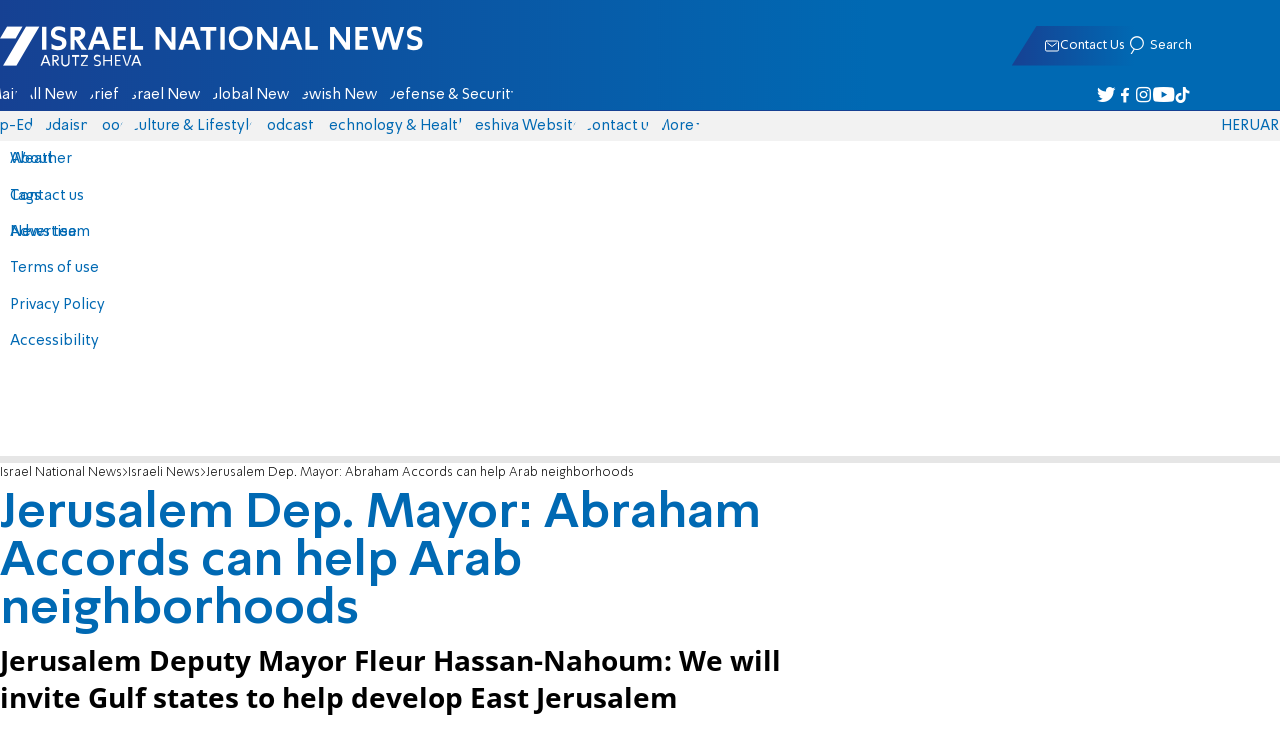

--- FILE ---
content_type: text/javascript; charset=utf-8
request_url: https://2.a7.org/_nuxt/8uGKKlx2.js
body_size: -45
content:
import"./sJ3WHg0V.js";import"./CHPaENoF.js";import"./Cio0-YpQ.js";import"./D1Pwecym.js";import"./DTeGJxU_.js";import"./C_J13Vwy.js";import"./OjxNnOsS.js";import"./BPUdYPaC.js";import"./BHreAJ8r.js";import"./CDU41ovB.js";import"./Czbs90gr.js";import"./NghG79fI.js";import"./CkmRrFRu.js";import"./Cz7UuAm4.js";import"./76ouhB53.js";import"./f58uUB9P.js";import"./sv5TeDs_.js";import{Content_default as c}from"./BEioB7YO.js";export{c as default};


--- FILE ---
content_type: text/javascript; charset=utf-8
request_url: https://2.a7.org/_nuxt/BeLlFZns.js
body_size: -104
content:
import"./sJ3WHg0V.js";import"./CHPaENoF.js";import"./Cio0-YpQ.js";import"./D1Pwecym.js";import"./DTeGJxU_.js";import"./C_J13Vwy.js";import"./76ouhB53.js";import"./f58uUB9P.js";import{Youtube_default as f}from"./sv5TeDs_.js";export{f as default};


--- FILE ---
content_type: text/javascript; charset=utf-8
request_url: https://2.a7.org/_nuxt/Cs5bVwIR.js
body_size: 6061
content:
const __vite__mapDeps=(i,m=__vite__mapDeps,d=(m.f||(m.f=["./DvcZjsWk.js","./BUuRT8H6.js","./MXsAl4Ff.js","./B3H2cdfI.js","./CDU41ovB.js","./OjxNnOsS.js","./CHPaENoF.js","./NghG79fI.js","./sJ3WHg0V.js","./DTeGJxU_.js","./D1Pwecym.js","./Cio0-YpQ.js","./ueD1_E_h.js","./Dshf8yBJ.js","./aJiw-Svf.js","./DNGLYNMA.js","./C_J13Vwy.js","./05ehR3tu.js","./BHreAJ8r.js","./BPUdYPaC.js","./DwMaFAgs.js","./Czbs90gr.js","./CkmRrFRu.js","./sKKWwmPm.js","./D3xNnCrv.js","./CE5dHx94.js","./DR_afG9U.js","./m4jjQU5y.js","./C7itbDn4.js","./v79KDb21.js","./DXhCk9LL.js","./Dn6Sc5ef.js","./DqGs55un.js","./DR0QKBcr.js","./f58uUB9P.js","./CsXAUmJ_.js","./DqJpyKdn.js","./Br4frNDN.js","./BEioB7YO.js","./sv5TeDs_.js","./76ouhB53.js","./Cz7UuAm4.js"])))=>i.map(i=>d[i]);
import{Fragment as v,INNData_default as G,MainTools_default as k,PageRouteSymbol as ue,__plugin_vue_export_helper_default as K,__vitePreload as T,client_only_default as ce,computed as y,createBaseVNode as r,createBlock as d,createCommentVNode as g,createElementBlock as c,createSlots as Ae,createTextVNode as A,createVNode as u,defineAsyncComponent as x,getArticleUpdatedDate as Te,getDate as ne,navigateTo as F,normalizeClass as xe,normalizeStyle as ae,nuxt_link_default as me,onBeforeUnmount as Le,onMounted as H,openBlock as a,ref as U,renderList as N,resolveComponent as re,resolveDynamicComponent as W,setBlockTracking as z,setResponseStatus as Se,toDisplayString as p,unref as e,useAsyncData as Ee,useHead as De,useI18n as Ce,useNuxtApp as Ne,useRequestEvent as Re,useRoute$1 as je,useSeoMeta as Be,useState as Ue,watch as se,withAsyncContext as ze,withCtx as i,withMemo as ie}from"#entry";import{User_default as le}from"./sJ3WHg0V.js";import{useEventListener as Me}from"./CHPaENoF.js";import"./Cio0-YpQ.js";import"./D1Pwecym.js";import"./DTeGJxU_.js";import{useGetImage as q}from"./C_J13Vwy.js";import{Modal_default as de}from"./C7itbDn4.js";import"./05ehR3tu.js";import"./DHVSpVrZ.js";import"./OjxNnOsS.js";import"./BPUdYPaC.js";import"./BHreAJ8r.js";import"./lkJy8jcU.js";import{DFP_default as Ve}from"./CDU41ovB.js";import"./Czbs90gr.js";import"./NghG79fI.js";import{taboola_default as Pe}from"./CkmRrFRu.js";import"./Cz7UuAm4.js";import"./76ouhB53.js";import{useArticleSchema as Oe}from"./f58uUB9P.js";import"./sv5TeDs_.js";import{Content_default as Ge}from"./BEioB7YO.js";import"./iXjvQWp6.js";import{Image_default as Fe}from"./-CI0ZyXm.js";import{SkeletonBox_default as He}from"./BL9oGSQW.js";import"./DxmkjR9P.js";import{SharingData_default as We}from"./tr22Px0g.js";import{get_article_by_id as qe}from"./CIeiJldl.js";import{v404_default as Je}from"./9EKu8FBj.js";import{useMeta as Ke}from"./Cyg2GBx4.js";import{bannerTop_default as Qe}from"./BMY2STyg.js";import{tbl_default as Xe}from"./CoA8lKiE.js";import{newsletter_default as Ye}from"./CfJBKG6u.js";const Ze={props:{lang:{type:String,default:"he"}},computed:{articleId(){return(this._.provides[ue]||this.$route).params.slug}},mounted(){this.t=setTimeout(s=>{this.$refs.div&&(this.pagination=k.Intersection(this.$refs.div,window.innerHeight,()=>{this.initOpenWeb(),this.pagination.stop()}))},4e3)},beforeUnmount(){clearTimeout(this.t),this.pagination?.stop()},methods:{initOpenWeb(){if(this.inited||globalThis?.localStorage.noTrinity)return;this.inited=1;const s=document.createElement("script");s.setAttribute("async","true"),s.setAttribute("src",`https://launcher.spot.im/spot/${this.$t("openweb.spotId")}`),s.setAttribute("data-spotim-module","spotim-launcher"),s.setAttribute("data-post-url",location.href),s.setAttribute("data-post-id","0-"+this.articleId),s.setAttribute("data-messages-count",2),this.$refs.div.appendChild(s)}}},et=Object.assign(Ze,{__name:"OpenWeb",setup(s){return Me(window.document,"spot-im-current-user-sent-message",function(l){console.log(l.detail)}),(l,b)=>{const L=ce;return a(),d(L,null,{default:i(()=>[b[0]||(z(-1,!0),(b[0]=r("div",{id:"replies",ref:"div"},null,512)).cacheIndex=0,z(1),b[0])]),_:1})}}});var tt=et,ot=""+new URL("taboola2.CD35mMtu.svg",import.meta.url).href;const nt={props:{tags:{type:Array,default:()=>[],required:!1}}},at={class:"article-tags"};function rt(s,l,b,L,w,$){const m=me;return a(),c("div",at,[(a(!0),c(v,null,N(b.tags,(f,h)=>(a(),d(m,{key:h,to:`/tags/${f.url_name}`},{default:i(()=>[A(p(f.name),1)]),_:2},1032,["to"]))),128))])}var st=Object.assign(K(nt,[["render",rt],["__scopeId","data-v-6d866c11"]]),{__name:"ArticleTags"});const it={components:{"modal-component":de,"newsletter-component":Ye},data(){return{showModal:!1}}},lt={class:"article-join"},ut={class:"article-join-text"};function ct(s,l,b,L,w,$){const m=re("newsletter-component"),f=re("modal-component");return a(),c("div",lt,[r("button",{class:xe(["article-join-button",s.$i18n.locale]),type:"button",onClick:l[0]||(l[0]=h=>w.showModal=!0)},[l[2]||(l[2]=r("div",{class:"article-join-icon"},[r("span",{class:"icon-email"})],-1)),r("div",ut,p(s.$t("general.subscribeNewsletter")),1)],2),u(f,{show:w.showModal,onClose:l[1]||(l[1]=h=>w.showModal=!1)},{header:i(()=>[...l[3]||(l[3]=[r("h3",null,"Newsletter",-1)])]),default:i(()=>[u(m)]),footer:i(()=>[...l[4]||(l[4]=[])]),_:1},8,["show"])])}var mt=Object.assign(K(it,[["render",ct],["__scopeId","data-v-86d70e29"]]),{__name:"ArticleSubscribeNewsletter"});const dt=x(()=>T(()=>import("./DvcZjsWk.js"),__vite__mapDeps([0,1]),import.meta.url).then(s=>s.default||s)),pt=x(()=>T(()=>import("./MXsAl4Ff.js"),__vite__mapDeps([2,3,1,4,5,6,7,8,9,10,11,12,13,14,15,16,17,18,19,20,21,22]),import.meta.url).then(s=>s.default||s)),_t=x(()=>T(()=>import("./sKKWwmPm.js"),__vite__mapDeps([23,1,3,4,5,6,8,9,10,11,24,12,13,14,15,16,17,25,18,19]),import.meta.url).then(s=>s.default||s)),gt=x(()=>T(()=>import("./DR_afG9U.js"),__vite__mapDeps([26,1]),import.meta.url).then(s=>s.default||s)),ft=["src"],ht={key:2,class:"placeholder"},vt={class:"placeholder-flex"},bt={key:3},yt={class:"article-edit-out"},It={class:"article-edit-out"},kt=["src","alt"],wt=["src","alt"],$t={class:"article-info-details"},At={class:"article-date"},Tt=["datetime"],xt={key:0,class:"article-date-heb"},Lt={class:"article-date-updated"},St=["datetime"],Et={key:0,class:"article-date-heb"},Dt={class:"article-date-gregorian"},Ct={key:0,class:"article-date-updated"},Nt=["datetime"],J=!0,Rt={__name:"[slug]",async setup(s){let l,b;const L=x(()=>T(()=>import("./m4jjQU5y.js"),__vite__mapDeps([27,1,7,8,9,10,11,6,28,29,30,31,32,19,18,33,34,16,22,5]),import.meta.url)),w=x(()=>T(()=>import("./CsXAUmJ_.js"),__vite__mapDeps([35,1,3,4,5,6,7,8,9,10,11,28,29,30,31,36,37,12,13,14,15,16,17,18,19,38,39,40,34,41,21,22,20,33]),import.meta.url));location.href.includes("notaboola")&&(window.taboolaError=1);const $=me,m=je(),f=Ce(),h=k.useIsDesktop(),M=Ue("breadcrumbsList",()=>[]),S=U(1.25);H(()=>{S.value=G.LoadNum("textSize")||1.25}),G.KeyEvents["textSize-same-tab"]=function(o){S.value=o},G.KeyEvents.textSize=o=>{S.value=o.newValue};const E=U(!1),Q=U(null),X=U(0),jt=Xe.setup;m.params.slug<20&&m.params.slug!=-1&&F(`/section/-3/${m.params.slug}`);const D=Re();D?.context?.cacheTags.push("item0-"+m.params.slug);async function pe(){let o=0;try{const n=await qe(Ne().fetch,0,m.params.slug,m.query.preview);if(n.cacheTags&&D&&(D.context.cacheTags=n.cacheTags.split(",")),o=n.serverError?.serverStatusCode||503,n.serverError)throw new Error(o+" "+n.serverError.errorMsg||n.serverError);return n}catch(n){throw console.log(n),D&&Se(D,o),new Error(n.serverError||n.message||n)}}const{data:t,error:R,status:_e,refresh:Bt}=([l,b]=ze(()=>Ee("news"+m.params.slug,pe,{lazy:!1})),l=await l,b(),l),Y=y(()=>_e.value=="pending");k.SetPage(Y);const V=y(()=>t.value?.Tags?.map(o=>o.name));function Z(o){if(!o||o.proc)return;o.proc=1,o.date=o.itemDate;const n=Number(o.item);if(n>0&&n!==Number(m.params.slug))return F(`/news/${t.value.item}`,{redirectCode:301,replace:!0});if(o.n301Link)if(o.n301Link.startsWith("http")){location.href=o.data.n301Link;return}else return F(o.n301Link,{redirectCode:301,replace:!0});M.value=[{path:`/section/${o.cat}`,name:o.catname},{name:o.title}];const j=`${`https://${f.localeProperties.value.domain}`}/news/${m.params.slug}`;Be(Ke({title:o.title,description:o.short,image:o.largeimage,alt:o.largeImageDesc,keywords:V.value?.join(),time:o.date,author:o.author,section:o.catname,tag:V.value[0],canonical:j}));const C=function(){const B=k.StripTags(o.contentHTML);return Oe(f,{type:String(o.cat)==="86"?"OpinionNewsArticle":"NewsArticle",path:m.fullPath,articleHeadline:o.title,img:o.image,author:o.authorInfo?.name||o.author,authorUrl:o.linkAuthor,description:o.short,publishDate:o.datePublished,modifiedDate:o.dateModified,category:o.catname,articleBody:B,wordCount:B.split(" ")?.length,commentCount:0})},O=m.query.preview?"noindex":o.catname;De({script:[{type:"application/ld+json",children:JSON.stringify(C())}],meta:[{name:"date",content:o.date},{hid:"taboolacat",name:"metaCategory",content:O}]})}function ee(){const o=t.value;if(o.scripts?.length&&typeof window<"u"&&setTimeout(n=>k.HtmlToElementJS("<span>"+o.scripts.join()+"</span>").exec(),500),o.TagBGImage1&&window.innerWidth>700){document.body.classList.add("tagbg");const n=o.TagBGImage1;document.body.style.backgroundImage=`url('/files/tobase/0/${n}.jpg')`}Ve.SetTarget({article:m.params.slug,tags:V.value,cat:o.cat})}globalThis.newsfirstItem&&Z(t.value),se(t,()=>Z(t.value)),globalThis.newsfirstItem=1,H(()=>{t.value?ee():se(t,ee)});const te=y(()=>Number(m.params.slug)),P=y(()=>t.value.read>59?parseInt(t.value.read/60):0),ge=y(()=>({he:t.value.heSource,en:t.value.enSource,ru:t.value.ruSource})),fe=k.useNoTaboola();H(()=>{k.ExecuteJS("//c2.taboola.com/nr/inn-hebrew/newsroom.js")}),Le(()=>{document.body.style.backgroundImage="",document.body.classList.remove("tagbg")});const he=y(()=>ne(t.value.date,!0)),ve=y(()=>ne(t.value.firstUpdate,!0)),oe=y(()=>Te(t.value.firstUpdate,t.value.itemDate,t.value.hebDate));return(o,n)=>{const I=He,j=dt,C=ce,O=We,B=Ge,be=Pe,ye=pt,Ie=_t,ke=tt,we=gt,$e=de;return a(),c(v,null,[!e(t)?.TagBGImage2&&J?(a(),d(Qe,{key:0,class:"banner-top"})):g("",!0),e(t)?.tagIconURL&&e(t)?.TagBGImage2?(a(),d(e($),{key:1,class:"tag-image",to:String(e(t).tagIconImage)==="557336"?"/forecast":`/tags/${e(t).tagIconURL}`},{default:i(()=>[r("img",{style:{"aspect-ratio":"1200/268"},src:e(q)(e(t).TagBGImage2)},null,8,ft)]),_:1},8,["to"])):g("",!0),e(Y)?(a(),c("div",ht,[(a(),c(v,null,N(2,_=>u(I,{class:"placeholder-padding",key:_,height:"30px"})),64)),(a(),c(v,null,N(4,_=>u(I,{class:"placeholder-padding",key:_})),64)),r("div",vt,[u(I,{width:"46px",height:"46px",style:{"border-radius":"100%"}}),r("div",null,[(a(),c(v,null,N(2,_=>u(I,{class:"placeholder-padding",key:_,height:"8px"})),64))])]),u(I,{class:"placeholder-padding",height:"300px"}),(a(),c(v,null,N(8,_=>u(I,{class:"placeholder-padding",key:_})),64))])):e(R)?(a(),c("div",bt,[r("div",yt,[u(C,null,{default:i(()=>[e(le).linkdata?(a(),d(j,{key:0,post:e(te),editBtn:!0},null,8,["post"])):g("",!0)]),_:1})]),A(" "+p(e(R))+" ",1),u(e(Je),{error:{statusCode:e(R).message.includes?.("404")?404:500,message:e(R)}},null,8,["error"])])):(a(),c(v,{key:4},[r("div",It,[u(C,null,{default:i(()=>[e(le).linkdata?(a(),d(j,{key:0,post:e(te),editBtn:!0},null,8,["post"])):g("",!0)]),_:1})]),n[10]||(n[10]=r("div",{id:"fb-root"},null,-1)),e(t).content?ie([e(S),e(h),e(t).content.length,e(M)],()=>(a(),d(W(e(h)?e(w):e(L)),{key:0,firstVideo:e(t).FirstVideo,googleAds:J,join_link:e(t).join_link,sources:e(ge),breadcrumbsList:e(M)},Ae({share:i(()=>[u(O,{url:(o._.provides[ue]||o.$route).fullPath,title:e(t).title,description:e(t).short,"join-link":e(t).join_link},null,8,["url","title","description","join-link"])]),tagimg:i(()=>[e(t).tagIconURL&&e(t).tagIconImage&&!e(t).TagBGImage2?(a(),d(e($),{key:0,class:"tag-image",to:String(e(t).tagIconImage)==="557336"?"/forecast":`/tags/${e(t).tagIconURL}`},{default:i(()=>[r("img",{src:e(q)(e(t).tagIconImage),alt:e(t).tagIconURL},null,8,kt)]),_:1},8,["to"])):g("",!0)]),title:i(()=>[A(p(e(t).title.trim()),1)]),summary:i(()=>[A(p(e(t).short.trim()),1)]),"author-img":i(()=>[e(t).authorInfo?.image?(a(),d(W(e(t).authorInfo?.url_name?e($):"span"),{key:0,to:"/author/"+e(t).authorInfo?.url_name},{default:i(()=>[r("img",{src:e(q)(e(t).authorInfo.image),style:ae({"background-color":e(t).authorInfo.color}),alt:e(t).authorInfo.name,class:"article-info--author-img",onError:n[0]||(n[0]=_=>e(t).author.image=0)},null,44,wt)]),_:1},8,["to"])):g("",!0)]),author:i(()=>[(a(),d(W(e(t).authorInfo?.url_name?e($):"span"),{to:e(t).authorInfo?.url_name?"/author/"+e(t).authorInfo?.url_name:null,class:"article-info--author"},{default:i(()=>[A(p(e(t).authorInfo?.name??e(t).author),1)]),_:1},8,["to"]))]),info:i(()=>[r("ul",$t,[e(P)?(a(),c("li",{key:e(P),class:"article-info-details--detail article-info-details--detail-clock"},p(`${e(P)} ${o.$t("article.minutes")}`),1)):g("",!0)])]),date:i(()=>[r("div",At,[e(t).date===e(t).firstUpdate?(a(),c("time",{key:0,class:"article-date-gregorian",datetime:e(t).datePublished},[e(f).locale.value==="he"?(a(),c("span",xt,p(e(t).hebDate),1)):g("",!0),n[7]||(n[7]=A("  ",-1)),r("span",null,p(e(he)),1)],8,Tt)):(a(),c(v,{key:1},[r("div",Lt,[r("span",null,p(o.$t("article.firstUpdate"))+" ",1),r("time",{datetime:e(t).datePublished},[e(f).locale.value==="he"?(a(),c("span",Et,p(e(t).hebFirstDate)+", ",1)):g("",!0),r("span",Dt,p(e(ve)),1)],8,St)]),e(oe)?(a(),c("div",Ct,[r("span",null,p(o.$t("article.lastUpdate")),1),r("time",{datetime:e(t).dateModified},p(e(oe)),9,Nt)])):g("",!0)],64))])]),tags:i(()=>[u(e(st),{tags:e(t).Tags,class:"article-tags"},null,8,["tags"])]),content:i(()=>[r("div",{style:ae({"font-size":`${e(S)}rem`})},[ie([e(h),e(t).content.length],()=>u(B,{"first-banner":!!e(h),banners:J,item:e(t).item,content:e(t).content,class:"article-content",onOpen:n[1]||(n[1]=_=>{Q.value=_.album,X.value=_.id,E.value=1})},null,8,["first-banner","item","content"]),n,2)],4)]),end:i(()=>[n[9]||(n[9]=r("div",{id:"progress-marker-end"},null,-1)),u(C,null,{default:i(()=>[e(fe)?(a(),c(v,{key:1},[e(h)?(a(),d(Ie,{key:1})):(a(),d(ye,{key:0}))],64)):(a(),c(v,{key:0},[n[8]||(n[8]=r("div",{class:"taboola-top"},[r("img",{src:ot})],-1)),n[3]||(z(-1,!0),(n[3]=u(be,{id:"tblfeed"+e(m).params.slug,class:"article-taboola",category:"article",mode:"alternating-thumbnails-a",placement:"Below Article Thumbnails",stripe:!1,feed:!0,pageIsVideo:e(t).video},null,8,["id","pageIsVideo"])).cacheIndex=3,z(1),n[3])],64)),e(t).hasReplies?(a(),d(ke,{key:2,ref:"replies",class:"article-comments"},null,512)):g("",!0)]),_:1})]),_:2},[!e(t).FirstVideo&&e(t).largeimage!==0?{name:"topImg",fn:i(()=>[u(e(Fe),{style:{"view-transition-name":"img"},src:e(t).largeimage,alt:e(t).largeImageDesc,credit:e(t).largeImageCredit,lazy:!1,"is-album-img":!1,color:e(t).color},null,8,["src","alt","credit","color"])]),key:"0"}:void 0,e(f).locale.value==="en"&&e(h)?{name:"articleBottom",fn:i(()=>[u(e(mt))]),key:"1"}:void 0]),1032,["firstVideo","join_link","sources","breadcrumbsList"])),n,4):g("",!0),e(E)>0?(a(),d($e,{key:1,show:e(E)==1,gallery:!0,onClose:n[6]||(n[6]=_=>E.value=2)},{default:i(()=>[u(we,{gallery:e(Q),imgActiveIndex:e(X),onClose:n[5]||(n[5]=_=>E.value=2)},null,8,["gallery","imgActiveIndex"])]),_:1},8,["show"])):g("",!0)],64))],64)}}};var vo=K(Rt,[["__scopeId","data-v-7e3a3ef3"]]);export{vo as default};
